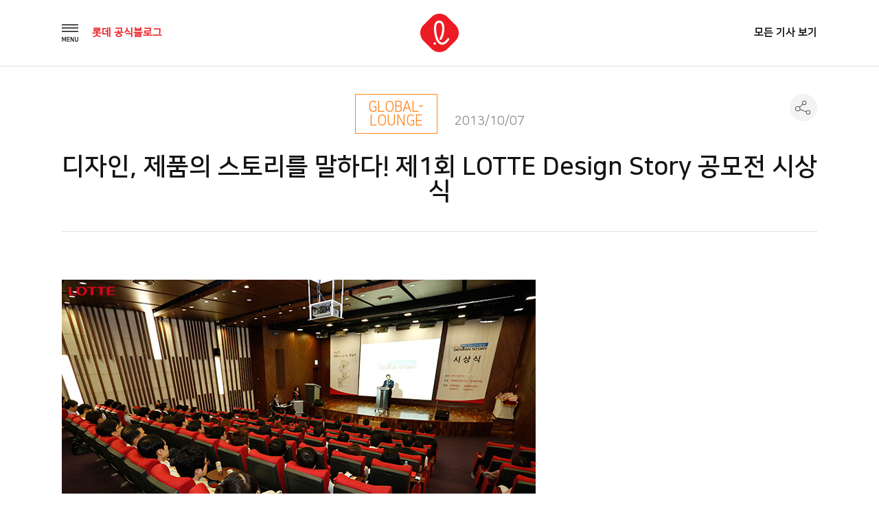

--- FILE ---
content_type: text/html; charset=UTF-8
request_url: https://blog.lotte.co.kr/9453
body_size: 53417
content:
<!DOCTYPE html>
<html lang="ko-KR">
<head>
<meta charset="UTF-8">
<meta http-equiv="x-ua-compatible" content="ie=edge">
<meta name="viewport" content="width=device-width, initial-scale=1, user-scalable=yes">
<link rel="profile" href="http://gmpg.org/xfn/11">

<title>디자인, 제품의 스토리를 말하다! 제1회 LOTTE Design Story 공모전 시상식 &#8211; 롯데 공식블로그</title>
<meta name='robots' content='max-image-preview:large' />
	<style>img:is([sizes="auto" i], [sizes^="auto," i]) { contain-intrinsic-size: 3000px 1500px }</style>
	<link rel="alternate" type="application/rss+xml" title="롯데 공식블로그 &raquo; 피드" href="https://blog.lotte.co.kr/feed" />
<link rel="alternate" type="application/rss+xml" title="롯데 공식블로그 &raquo; 댓글 피드" href="https://blog.lotte.co.kr/comments/feed" />
<link rel="alternate" type="application/rss+xml" title="롯데 공식블로그 &raquo; 디자인, 제품의 스토리를 말하다! 제1회 LOTTE Design Story 공모전 시상식 댓글 피드" href="https://blog.lotte.co.kr/9453/feed" />
<script type="text/javascript">
/* <![CDATA[ */
window._wpemojiSettings = {"baseUrl":"https:\/\/s.w.org\/images\/core\/emoji\/15.0.3\/72x72\/","ext":".png","svgUrl":"https:\/\/s.w.org\/images\/core\/emoji\/15.0.3\/svg\/","svgExt":".svg","source":{"concatemoji":"https:\/\/blog.lotte.co.kr\/wp-includes\/js\/wp-emoji-release.min.js?ver=6.7.4"}};
/*! This file is auto-generated */
!function(i,n){var o,s,e;function c(e){try{var t={supportTests:e,timestamp:(new Date).valueOf()};sessionStorage.setItem(o,JSON.stringify(t))}catch(e){}}function p(e,t,n){e.clearRect(0,0,e.canvas.width,e.canvas.height),e.fillText(t,0,0);var t=new Uint32Array(e.getImageData(0,0,e.canvas.width,e.canvas.height).data),r=(e.clearRect(0,0,e.canvas.width,e.canvas.height),e.fillText(n,0,0),new Uint32Array(e.getImageData(0,0,e.canvas.width,e.canvas.height).data));return t.every(function(e,t){return e===r[t]})}function u(e,t,n){switch(t){case"flag":return n(e,"\ud83c\udff3\ufe0f\u200d\u26a7\ufe0f","\ud83c\udff3\ufe0f\u200b\u26a7\ufe0f")?!1:!n(e,"\ud83c\uddfa\ud83c\uddf3","\ud83c\uddfa\u200b\ud83c\uddf3")&&!n(e,"\ud83c\udff4\udb40\udc67\udb40\udc62\udb40\udc65\udb40\udc6e\udb40\udc67\udb40\udc7f","\ud83c\udff4\u200b\udb40\udc67\u200b\udb40\udc62\u200b\udb40\udc65\u200b\udb40\udc6e\u200b\udb40\udc67\u200b\udb40\udc7f");case"emoji":return!n(e,"\ud83d\udc26\u200d\u2b1b","\ud83d\udc26\u200b\u2b1b")}return!1}function f(e,t,n){var r="undefined"!=typeof WorkerGlobalScope&&self instanceof WorkerGlobalScope?new OffscreenCanvas(300,150):i.createElement("canvas"),a=r.getContext("2d",{willReadFrequently:!0}),o=(a.textBaseline="top",a.font="600 32px Arial",{});return e.forEach(function(e){o[e]=t(a,e,n)}),o}function t(e){var t=i.createElement("script");t.src=e,t.defer=!0,i.head.appendChild(t)}"undefined"!=typeof Promise&&(o="wpEmojiSettingsSupports",s=["flag","emoji"],n.supports={everything:!0,everythingExceptFlag:!0},e=new Promise(function(e){i.addEventListener("DOMContentLoaded",e,{once:!0})}),new Promise(function(t){var n=function(){try{var e=JSON.parse(sessionStorage.getItem(o));if("object"==typeof e&&"number"==typeof e.timestamp&&(new Date).valueOf()<e.timestamp+604800&&"object"==typeof e.supportTests)return e.supportTests}catch(e){}return null}();if(!n){if("undefined"!=typeof Worker&&"undefined"!=typeof OffscreenCanvas&&"undefined"!=typeof URL&&URL.createObjectURL&&"undefined"!=typeof Blob)try{var e="postMessage("+f.toString()+"("+[JSON.stringify(s),u.toString(),p.toString()].join(",")+"));",r=new Blob([e],{type:"text/javascript"}),a=new Worker(URL.createObjectURL(r),{name:"wpTestEmojiSupports"});return void(a.onmessage=function(e){c(n=e.data),a.terminate(),t(n)})}catch(e){}c(n=f(s,u,p))}t(n)}).then(function(e){for(var t in e)n.supports[t]=e[t],n.supports.everything=n.supports.everything&&n.supports[t],"flag"!==t&&(n.supports.everythingExceptFlag=n.supports.everythingExceptFlag&&n.supports[t]);n.supports.everythingExceptFlag=n.supports.everythingExceptFlag&&!n.supports.flag,n.DOMReady=!1,n.readyCallback=function(){n.DOMReady=!0}}).then(function(){return e}).then(function(){var e;n.supports.everything||(n.readyCallback(),(e=n.source||{}).concatemoji?t(e.concatemoji):e.wpemoji&&e.twemoji&&(t(e.twemoji),t(e.wpemoji)))}))}((window,document),window._wpemojiSettings);
/* ]]> */
</script>
<style id='wp-emoji-styles-inline-css' type='text/css'>

	img.wp-smiley, img.emoji {
		display: inline !important;
		border: none !important;
		box-shadow: none !important;
		height: 1em !important;
		width: 1em !important;
		margin: 0 0.07em !important;
		vertical-align: -0.1em !important;
		background: none !important;
		padding: 0 !important;
	}
</style>
<link rel='stylesheet' id='wp-block-library-css' href='https://blog.lotte.co.kr/wp-includes/css/dist/block-library/style.min.css?ver=6.7.4' type='text/css' media='all' />
<style id='classic-theme-styles-inline-css' type='text/css'>
/*! This file is auto-generated */
.wp-block-button__link{color:#fff;background-color:#32373c;border-radius:9999px;box-shadow:none;text-decoration:none;padding:calc(.667em + 2px) calc(1.333em + 2px);font-size:1.125em}.wp-block-file__button{background:#32373c;color:#fff;text-decoration:none}
</style>
<style id='global-styles-inline-css' type='text/css'>
:root{--wp--preset--aspect-ratio--square: 1;--wp--preset--aspect-ratio--4-3: 4/3;--wp--preset--aspect-ratio--3-4: 3/4;--wp--preset--aspect-ratio--3-2: 3/2;--wp--preset--aspect-ratio--2-3: 2/3;--wp--preset--aspect-ratio--16-9: 16/9;--wp--preset--aspect-ratio--9-16: 9/16;--wp--preset--color--black: #000000;--wp--preset--color--cyan-bluish-gray: #abb8c3;--wp--preset--color--white: #ffffff;--wp--preset--color--pale-pink: #f78da7;--wp--preset--color--vivid-red: #cf2e2e;--wp--preset--color--luminous-vivid-orange: #ff6900;--wp--preset--color--luminous-vivid-amber: #fcb900;--wp--preset--color--light-green-cyan: #7bdcb5;--wp--preset--color--vivid-green-cyan: #00d084;--wp--preset--color--pale-cyan-blue: #8ed1fc;--wp--preset--color--vivid-cyan-blue: #0693e3;--wp--preset--color--vivid-purple: #9b51e0;--wp--preset--gradient--vivid-cyan-blue-to-vivid-purple: linear-gradient(135deg,rgba(6,147,227,1) 0%,rgb(155,81,224) 100%);--wp--preset--gradient--light-green-cyan-to-vivid-green-cyan: linear-gradient(135deg,rgb(122,220,180) 0%,rgb(0,208,130) 100%);--wp--preset--gradient--luminous-vivid-amber-to-luminous-vivid-orange: linear-gradient(135deg,rgba(252,185,0,1) 0%,rgba(255,105,0,1) 100%);--wp--preset--gradient--luminous-vivid-orange-to-vivid-red: linear-gradient(135deg,rgba(255,105,0,1) 0%,rgb(207,46,46) 100%);--wp--preset--gradient--very-light-gray-to-cyan-bluish-gray: linear-gradient(135deg,rgb(238,238,238) 0%,rgb(169,184,195) 100%);--wp--preset--gradient--cool-to-warm-spectrum: linear-gradient(135deg,rgb(74,234,220) 0%,rgb(151,120,209) 20%,rgb(207,42,186) 40%,rgb(238,44,130) 60%,rgb(251,105,98) 80%,rgb(254,248,76) 100%);--wp--preset--gradient--blush-light-purple: linear-gradient(135deg,rgb(255,206,236) 0%,rgb(152,150,240) 100%);--wp--preset--gradient--blush-bordeaux: linear-gradient(135deg,rgb(254,205,165) 0%,rgb(254,45,45) 50%,rgb(107,0,62) 100%);--wp--preset--gradient--luminous-dusk: linear-gradient(135deg,rgb(255,203,112) 0%,rgb(199,81,192) 50%,rgb(65,88,208) 100%);--wp--preset--gradient--pale-ocean: linear-gradient(135deg,rgb(255,245,203) 0%,rgb(182,227,212) 50%,rgb(51,167,181) 100%);--wp--preset--gradient--electric-grass: linear-gradient(135deg,rgb(202,248,128) 0%,rgb(113,206,126) 100%);--wp--preset--gradient--midnight: linear-gradient(135deg,rgb(2,3,129) 0%,rgb(40,116,252) 100%);--wp--preset--font-size--small: 13px;--wp--preset--font-size--medium: 20px;--wp--preset--font-size--large: 36px;--wp--preset--font-size--x-large: 42px;--wp--preset--spacing--20: 0.44rem;--wp--preset--spacing--30: 0.67rem;--wp--preset--spacing--40: 1rem;--wp--preset--spacing--50: 1.5rem;--wp--preset--spacing--60: 2.25rem;--wp--preset--spacing--70: 3.38rem;--wp--preset--spacing--80: 5.06rem;--wp--preset--shadow--natural: 6px 6px 9px rgba(0, 0, 0, 0.2);--wp--preset--shadow--deep: 12px 12px 50px rgba(0, 0, 0, 0.4);--wp--preset--shadow--sharp: 6px 6px 0px rgba(0, 0, 0, 0.2);--wp--preset--shadow--outlined: 6px 6px 0px -3px rgba(255, 255, 255, 1), 6px 6px rgba(0, 0, 0, 1);--wp--preset--shadow--crisp: 6px 6px 0px rgba(0, 0, 0, 1);}:where(.is-layout-flex){gap: 0.5em;}:where(.is-layout-grid){gap: 0.5em;}body .is-layout-flex{display: flex;}.is-layout-flex{flex-wrap: wrap;align-items: center;}.is-layout-flex > :is(*, div){margin: 0;}body .is-layout-grid{display: grid;}.is-layout-grid > :is(*, div){margin: 0;}:where(.wp-block-columns.is-layout-flex){gap: 2em;}:where(.wp-block-columns.is-layout-grid){gap: 2em;}:where(.wp-block-post-template.is-layout-flex){gap: 1.25em;}:where(.wp-block-post-template.is-layout-grid){gap: 1.25em;}.has-black-color{color: var(--wp--preset--color--black) !important;}.has-cyan-bluish-gray-color{color: var(--wp--preset--color--cyan-bluish-gray) !important;}.has-white-color{color: var(--wp--preset--color--white) !important;}.has-pale-pink-color{color: var(--wp--preset--color--pale-pink) !important;}.has-vivid-red-color{color: var(--wp--preset--color--vivid-red) !important;}.has-luminous-vivid-orange-color{color: var(--wp--preset--color--luminous-vivid-orange) !important;}.has-luminous-vivid-amber-color{color: var(--wp--preset--color--luminous-vivid-amber) !important;}.has-light-green-cyan-color{color: var(--wp--preset--color--light-green-cyan) !important;}.has-vivid-green-cyan-color{color: var(--wp--preset--color--vivid-green-cyan) !important;}.has-pale-cyan-blue-color{color: var(--wp--preset--color--pale-cyan-blue) !important;}.has-vivid-cyan-blue-color{color: var(--wp--preset--color--vivid-cyan-blue) !important;}.has-vivid-purple-color{color: var(--wp--preset--color--vivid-purple) !important;}.has-black-background-color{background-color: var(--wp--preset--color--black) !important;}.has-cyan-bluish-gray-background-color{background-color: var(--wp--preset--color--cyan-bluish-gray) !important;}.has-white-background-color{background-color: var(--wp--preset--color--white) !important;}.has-pale-pink-background-color{background-color: var(--wp--preset--color--pale-pink) !important;}.has-vivid-red-background-color{background-color: var(--wp--preset--color--vivid-red) !important;}.has-luminous-vivid-orange-background-color{background-color: var(--wp--preset--color--luminous-vivid-orange) !important;}.has-luminous-vivid-amber-background-color{background-color: var(--wp--preset--color--luminous-vivid-amber) !important;}.has-light-green-cyan-background-color{background-color: var(--wp--preset--color--light-green-cyan) !important;}.has-vivid-green-cyan-background-color{background-color: var(--wp--preset--color--vivid-green-cyan) !important;}.has-pale-cyan-blue-background-color{background-color: var(--wp--preset--color--pale-cyan-blue) !important;}.has-vivid-cyan-blue-background-color{background-color: var(--wp--preset--color--vivid-cyan-blue) !important;}.has-vivid-purple-background-color{background-color: var(--wp--preset--color--vivid-purple) !important;}.has-black-border-color{border-color: var(--wp--preset--color--black) !important;}.has-cyan-bluish-gray-border-color{border-color: var(--wp--preset--color--cyan-bluish-gray) !important;}.has-white-border-color{border-color: var(--wp--preset--color--white) !important;}.has-pale-pink-border-color{border-color: var(--wp--preset--color--pale-pink) !important;}.has-vivid-red-border-color{border-color: var(--wp--preset--color--vivid-red) !important;}.has-luminous-vivid-orange-border-color{border-color: var(--wp--preset--color--luminous-vivid-orange) !important;}.has-luminous-vivid-amber-border-color{border-color: var(--wp--preset--color--luminous-vivid-amber) !important;}.has-light-green-cyan-border-color{border-color: var(--wp--preset--color--light-green-cyan) !important;}.has-vivid-green-cyan-border-color{border-color: var(--wp--preset--color--vivid-green-cyan) !important;}.has-pale-cyan-blue-border-color{border-color: var(--wp--preset--color--pale-cyan-blue) !important;}.has-vivid-cyan-blue-border-color{border-color: var(--wp--preset--color--vivid-cyan-blue) !important;}.has-vivid-purple-border-color{border-color: var(--wp--preset--color--vivid-purple) !important;}.has-vivid-cyan-blue-to-vivid-purple-gradient-background{background: var(--wp--preset--gradient--vivid-cyan-blue-to-vivid-purple) !important;}.has-light-green-cyan-to-vivid-green-cyan-gradient-background{background: var(--wp--preset--gradient--light-green-cyan-to-vivid-green-cyan) !important;}.has-luminous-vivid-amber-to-luminous-vivid-orange-gradient-background{background: var(--wp--preset--gradient--luminous-vivid-amber-to-luminous-vivid-orange) !important;}.has-luminous-vivid-orange-to-vivid-red-gradient-background{background: var(--wp--preset--gradient--luminous-vivid-orange-to-vivid-red) !important;}.has-very-light-gray-to-cyan-bluish-gray-gradient-background{background: var(--wp--preset--gradient--very-light-gray-to-cyan-bluish-gray) !important;}.has-cool-to-warm-spectrum-gradient-background{background: var(--wp--preset--gradient--cool-to-warm-spectrum) !important;}.has-blush-light-purple-gradient-background{background: var(--wp--preset--gradient--blush-light-purple) !important;}.has-blush-bordeaux-gradient-background{background: var(--wp--preset--gradient--blush-bordeaux) !important;}.has-luminous-dusk-gradient-background{background: var(--wp--preset--gradient--luminous-dusk) !important;}.has-pale-ocean-gradient-background{background: var(--wp--preset--gradient--pale-ocean) !important;}.has-electric-grass-gradient-background{background: var(--wp--preset--gradient--electric-grass) !important;}.has-midnight-gradient-background{background: var(--wp--preset--gradient--midnight) !important;}.has-small-font-size{font-size: var(--wp--preset--font-size--small) !important;}.has-medium-font-size{font-size: var(--wp--preset--font-size--medium) !important;}.has-large-font-size{font-size: var(--wp--preset--font-size--large) !important;}.has-x-large-font-size{font-size: var(--wp--preset--font-size--x-large) !important;}
:where(.wp-block-post-template.is-layout-flex){gap: 1.25em;}:where(.wp-block-post-template.is-layout-grid){gap: 1.25em;}
:where(.wp-block-columns.is-layout-flex){gap: 2em;}:where(.wp-block-columns.is-layout-grid){gap: 2em;}
:root :where(.wp-block-pullquote){font-size: 1.5em;line-height: 1.6;}
</style>
<link rel='stylesheet' id='symple_shortcode_styles-css' href='https://blog.lotte.co.kr/wp-content/plugins/symple-shortcodes/includes/css/symple_shortcodes_styles.css?ver=6.7.4' type='text/css' media='all' />
<link rel='stylesheet' id='lotte-style-css' href='https://blog.lotte.co.kr/wp-content/themes/lotte_v2/style.css?ver=6.7.4' type='text/css' media='all' />
<link rel='stylesheet' id='dashicons-css' href='https://blog.lotte.co.kr/wp-includes/css/dashicons.min.css?ver=6.7.4' type='text/css' media='all' />
<link rel='stylesheet' id='theme_lotte-common-css' href='https://blog.lotte.co.kr/wp-content/themes/lotte_v2/assets/css/common.css?ver=1.0.1' type='text/css' media='all' />
<link rel='stylesheet' id='theme_lotte-carousel-css' href='https://blog.lotte.co.kr/wp-content/themes/lotte_v2/assets/css/owl.carousel.min.css?ver=1.0.1' type='text/css' media='all' />
<link rel='stylesheet' id='theme_lotte-carousel-theme-css' href='https://blog.lotte.co.kr/wp-content/themes/lotte_v2/assets/css/owl.theme.default.min.css?ver=1.0.1' type='text/css' media='all' />
<link rel='stylesheet' id='theme_lotte-style-css' href='https://blog.lotte.co.kr/wp-content/themes/lotte_v2/assets/css/style.css?ver=1.0.1' type='text/css' media='all' />
<link rel='stylesheet' id='theme_lotte-mediaquery-css' href='https://blog.lotte.co.kr/wp-content/themes/lotte_v2/assets/css/mediaquery.css?ver=1.0.1' type='text/css' media='all' />
<link rel='stylesheet' id='theme_lotte-entry-content-css' href='https://blog.lotte.co.kr/wp-content/themes/lotte_v2/assets/css/entry-content.css?ver=1.0.1' type='text/css' media='all' />
<style id='akismet-widget-style-inline-css' type='text/css'>

			.a-stats {
				--akismet-color-mid-green: #357b49;
				--akismet-color-white: #fff;
				--akismet-color-light-grey: #f6f7f7;

				max-width: 350px;
				width: auto;
			}

			.a-stats * {
				all: unset;
				box-sizing: border-box;
			}

			.a-stats strong {
				font-weight: 600;
			}

			.a-stats a.a-stats__link,
			.a-stats a.a-stats__link:visited,
			.a-stats a.a-stats__link:active {
				background: var(--akismet-color-mid-green);
				border: none;
				box-shadow: none;
				border-radius: 8px;
				color: var(--akismet-color-white);
				cursor: pointer;
				display: block;
				font-family: -apple-system, BlinkMacSystemFont, 'Segoe UI', 'Roboto', 'Oxygen-Sans', 'Ubuntu', 'Cantarell', 'Helvetica Neue', sans-serif;
				font-weight: 500;
				padding: 12px;
				text-align: center;
				text-decoration: none;
				transition: all 0.2s ease;
			}

			/* Extra specificity to deal with TwentyTwentyOne focus style */
			.widget .a-stats a.a-stats__link:focus {
				background: var(--akismet-color-mid-green);
				color: var(--akismet-color-white);
				text-decoration: none;
			}

			.a-stats a.a-stats__link:hover {
				filter: brightness(110%);
				box-shadow: 0 4px 12px rgba(0, 0, 0, 0.06), 0 0 2px rgba(0, 0, 0, 0.16);
			}

			.a-stats .count {
				color: var(--akismet-color-white);
				display: block;
				font-size: 1.5em;
				line-height: 1.4;
				padding: 0 13px;
				white-space: nowrap;
			}
		
</style>
<script type="text/javascript" src="https://blog.lotte.co.kr/wp-includes/js/jquery/jquery.min.js?ver=3.7.1" id="jquery-core-js"></script>
<script type="text/javascript" src="https://blog.lotte.co.kr/wp-includes/js/jquery/jquery-migrate.min.js?ver=3.4.1" id="jquery-migrate-js"></script>
<link rel="EditURI" type="application/rsd+xml" title="RSD" href="https://blog.lotte.co.kr/xmlrpc.php?rsd" />
<meta name="generator" content="WordPress 6.7.4" />
<link rel="canonical" href="https://blog.lotte.co.kr/9453" />
<link rel='shortlink' href='https://blog.lotte.co.kr/?p=9453' />
<link rel="alternate" title="oEmbed (JSON)" type="application/json+oembed" href="https://blog.lotte.co.kr/wp-json/oembed/1.0/embed?url=https%3A%2F%2Fblog.lotte.co.kr%2F9453" />
<link rel="alternate" title="oEmbed (XML)" type="text/xml+oembed" href="https://blog.lotte.co.kr/wp-json/oembed/1.0/embed?url=https%3A%2F%2Fblog.lotte.co.kr%2F9453&#038;format=xml" />
<!-- Analytics by WP Statistics - https://wp-statistics.com -->
<link rel="icon" href="https://lotteblog.s3.ap-northeast-2.amazonaws.com/wp-content/uploads/2018/10/ci.png" sizes="32x32" />
<link rel="icon" href="https://lotteblog.s3.ap-northeast-2.amazonaws.com/wp-content/uploads/2018/10/ci.png" sizes="192x192" />
<link rel="apple-touch-icon" href="https://lotteblog.s3.ap-northeast-2.amazonaws.com/wp-content/uploads/2018/10/ci.png" />
<meta name="msapplication-TileImage" content="https://lotteblog.s3.ap-northeast-2.amazonaws.com/wp-content/uploads/2018/10/ci.png" />
<noscript><style id="rocket-lazyload-nojs-css">.rll-youtube-player, [data-lazy-src]{display:none !important;}</style></noscript><!-- <link rel="stylesheet" href="https://maxcdn.bootstrapcdn.com/font-awesome/4.5.0/css/font-awesome.min.css"> -->
<!--[if lt IE 9]>
  <script async src="//cdn.jsdelivr.net/html5shiv/3.7.2/html5shiv.min.js"></script>
  <script src="//cdn.jsdelivr.net/respond/1.4.2/respond.min.js"></script>
<![endif]-->

				<meta name="title" content="롯데 공식블로그  | 디자인, 제품의 스토리를 말하다! 제1회 LOTTE Design Story 공모전 시상식" />
				<meta name="keywords" content="패키지 디자인 공모전, 패키지, 롯데푸드, 롯데칠성음료, 롯데중앙연구소, 롯데제과, 롯데알미늄, 롯데리아, 롯데 공모전, 롯데, 디자인 공모전, 공모전, Pleasure Story, LOTTE Design Story, lotte, Featured" />
				<meta name="description" content="제품은 다양한 스토리를 가지고 있습니다. 우리가 평소 자주 만나지만 쉽게 알 수 없었던 제품의 탄생배경, 그리고 맛에 얽힌 다양한 이야기를 알 수 있는 것이 바로 패키지 디자인이죠. ^^ 롯데는 대학생들의 창의적인 패키지 디자인을 발굴하기 위해 ‘LOTTE Design Story’를 올해 처음으로 개최했는데요. 지난 9월 13일, 수상자를 초대해 롯데제과 대강당에서 시상식을 열었습니다. 제1회 LOTTE Design Story 주제 [&hellip;]" />
				<meta name="robots" content="index, follow">
				<meta property="og:url" content="https://blog.lotte.co.kr/9453" />
				<meta property="og:title" content="디자인, 제품의 스토리를 말하다! 제1회 LOTTE Design Story 공모전 시상식" />
				<meta property="og:image" content="https://lotteblog.s3.ap-northeast-2.amazonaws.com/wp-content/uploads/2013/10/LOTTE-DESIGN-STORY_280-300x182.jpg" />
				<meta property="og:description" content="제품은 다양한 스토리를 가지고 있습니다. 우리가 평소 자주 만나지만 쉽게 알 수 없었던 제품의 탄생배경, 그리고 맛에 얽힌 다양한 이야기를 알 수 있는 것이 바로 패키지 디자인이죠. ^^ 롯데는 대학생들의 창의적인 패키지 디자인을 발굴하기 위해 ‘LOTTE Design Story’를 올해 처음으로 개최했는데요. 지난 9월 13일, 수상자를 초대해 롯데제과 대강당에서 시상식을 열었습니다. 제1회 LOTTE Design Story 주제 [&hellip;]" />
			



<!--
<script type="text/javascript" src="//wcs.naver.net/wcslog.js"></script>
<script type="text/javascript">
if(!wcs_add) var wcs_add = {};
wcs_add["wa"] = "c8a628fc7c77e";
wcs_do();
</script>
-->

<script type="text/javascript" src="//wcs.naver.net/wcslog.js"></script>
<script type="text/javascript">
if(!wcs_add) var wcs_add = {};
wcs_add["wa"] = "191cb9c177c4a70";
if(window.wcs) {
wcs_do();
}
</script>





<!-- <script type="text/javascript"> -->
<!--   (function(i,s,o,g,r,a,m){i['GoogleAnalyticsObject']=r;i[r]=i[r]||function(){ -->
<!--   (i[r].q=i[r].q||[]).push(arguments)},i[r].l=1*new Date();a=s.createElement(o), -->
<!--   m=s.getElementsByTagName(o)[0];a.async=1;a.src=g;m.parentNode.insertBefore(a,m) -->
<!--   })(window,document,'script','//www.google-analytics.com/analytics.js','ga'); -->
<!--  -->
<!--   ga('create', 'UA-38150731-1', 'lotte.co.kr'); -->
<!--   ga('send', 'pageview'); -->
<!-- </script> -->

<!-- <script type="text/javascript" src="https://wcs.naver.net/wcslog.js"></script> -->
<!-- <script type="text/javascript"> -->
<!-- if(!wcs_add) var wcs_add = {}; -->
<!-- wcs_add["wa"] = "d5a64fb4a3886c"; -->
<!-- wcs_do(); -->
<!-- </script> -->
<!-- </head> -->

<!-- Facebook Pixel Code -->
<script>
  !function(f,b,e,v,n,t,s)
  {if(f.fbq)return;n=f.fbq=function(){n.callMethod?
  n.callMethod.apply(n,arguments):n.queue.push(arguments)};
  if(!f._fbq)f._fbq=n;n.push=n;n.loaded=!0;n.version='2.0';
  n.queue=[];t=b.createElement(e);t.async=!0;
  t.src=v;s=b.getElementsByTagName(e)[0];
  s.parentNode.insertBefore(t,s)}(window, document,'script',
  'https://connect.facebook.net/en_US/fbevents.js');
  fbq('init', '1678967715545200');
  fbq('track', 'PageView');
</script>
<noscript><img height="1" width="1" style="display:none" src="https://www.facebook.com/tr?id=1678967715545200&ev=PageView&noscript=1"/></noscript>
<!-- End Facebook Pixel Code -->

<body class="post-template-default single single-post postid-9453 single-format-standard">
<script type="text/javascript">
	var $ = jQuery.noConflict();
</script>


	<div id="wrap">
		<!-- header Start -->
		<header>
			<div class="grid">
				<ul>
					<li>
						<nav>
							<img src="https://blog.lotte.co.kr/wp-content/themes/lotte_v2/assets/images/btn_nav_open.png" alt="메뉴 내비게이션 열기버튼" class="gnbOpen">
							<p class="fntRed"><b>롯데 공식블로그</b></p>
						</nav>
					</li> <!--// gnb -->
					<li>
						<h1>
							<a href="/" title="메인 페이지로 이동"><img src="https://blog.lotte.co.kr/wp-content/themes/lotte_v2/assets/images/ci.png" alt="롯데공식블로그 로고"></a>
						</h1>
					</li> <!--// logo -->
					<li>
						<a href="/All" title="전체 기사 리스트 페이지로 이동"><b>모든 기사 보기</b></a>
					</li><!--// 모든 기사 보기 -->
				</ul>
			</div> <!--// grid -->
		</header>
		<!--// header End -->

		<!-- opened navigation Start -->
		<div class="openNav bgWhite">
			<div class="inner">
				<img src="https://blog.lotte.co.kr/wp-content/themes/lotte_v2/assets/images/btn_nav_close.png" alt="메뉴 내비게이션 닫기버튼" class="gnbClose"> <!--// 닫기 버튼 -->
				<ul id="menu-menu-1" class="drawer-menu"><li id="menu-item-104" class="drawer-menu-item menu-item menu-item-type-taxonomy menu-item-object-category menu-item-104" itemprop="url"><a title="Trend Lounge" href="https://blog.lotte.co.kr/category/trend-lounge"><span itemprop="name">Trend Lounge</span></a></li>
<li id="menu-item-107" class="drawer-menu-item menu-item menu-item-type-taxonomy menu-item-object-category current-post-ancestor current-menu-parent current-post-parent menu-item-107" itemprop="url"><a title="Global Lounge" href="https://blog.lotte.co.kr/category/global-lounge"><span itemprop="name">Global Lounge</span></a></li>
<li id="menu-item-106" class="drawer-menu-item menu-item menu-item-type-taxonomy menu-item-object-category menu-item-106" itemprop="url"><a title="Culture Lounge" href="https://blog.lotte.co.kr/category/culture-lounge"><span itemprop="name">Culture Lounge</span></a></li>
</ul>				<div class="btnWrap">
					<a href="/About">블로그 소개</a>
					<a href="/FamilySite">계열사 SNS</a>
				</div> <!--// button wrap -->
				<div class="sns">
					<a href="http://www.lotte.co.kr/main.do" target="_blank" title="롯데지주 홈페이지 새 창으로 이동">
						<img src="https://blog.lotte.co.kr/wp-content/themes/lotte_v2/assets/images/ico_nav_sns_01.png" alt="홈페이지 아이콘">
					</a>
					<a href="https://www.youtube.com/user/LOTTELIVE" target="_blank" title="롯데 유튜브 채널 새 창으로 이동">
						<img src="https://blog.lotte.co.kr/wp-content/themes/lotte_v2/assets/images/ico_nav_sns_02.png" alt="유튜브 아이콘">
					</a>
					<a href="https://www.facebook.com/lotte" target="_blank" title="롯데 페이스북 페이지 새 창으로 이동">
						<img src="https://blog.lotte.co.kr/wp-content/themes/lotte_v2/assets/images/ico_nav_sns_03.png" alt="페이스북 아이콘">
					</a>
<!-- 					<a href="http://post.naver.com/lotte-pr" target="_blank" title="롯데 네이버 포스트 새 창으로 이동"> -->
<!-- 						<img src="https://blog.lotte.co.kr/wp-content/themes/lotte_v2/assets/images/ico_nav_sns_04.png" alt="네이버 아이콘"> -->
<!-- 					</a> -->
				</div> <!--// sns 버튼 -->
			</div> <!--// inner -->
		</div>
		<!--// openved navigation End -->


	<section class="sub post">
		<article class="postArea">
			<div class="grid">
				<div class="title">
					<p class="fntTenderGray">
						<a href="/category/global-lounge" title="해당 카테고리 리스트 페이지로 이동" class="ctgBox fntOrange">GLOBAL-LOUNGE</a>
						2013/10/07					</p>
					<h1>디자인, 제품의 스토리를 말하다! 제1회 LOTTE Design Story 공모전 시상식</h1>
					<div class="shareList">
						<ul class="bgWhite">
							<li>
								<a href="javascript:;" onclick="getFacebookShare()" title="페이스북으로 공유하기"><img src="https://blog.lotte.co.kr/wp-content/themes/lotte_v2/assets/images/ico_share_01.png" alt="페이스북 아이콘"></a>
							</li>
							<li>
								<a href="javascript:;" onclick="getTwitterShare()" title="트위터로 공유하기"><img src="https://blog.lotte.co.kr/wp-content/themes/lotte_v2/assets/images/ico_share_02.png" alt="트위터 아이콘"></a>
							</li>
							<li>
								<a href="javascript:;" onclick="shareStory()" title="카카오스토리로 공유하기"><img src="https://blog.lotte.co.kr/wp-content/themes/lotte_v2/assets/images/ico_share_03.png" alt="카카오스토리 아이콘"></a>
							</li>
							<li>
								<a href="javascript:;" onclick="bandShare()" title="밴드로 공유하기"><img src="https://blog.lotte.co.kr/wp-content/themes/lotte_v2/assets/images/ico_share_04.png" alt="밴드 아이콘"></a>
							</li>
							<li>
								<a href="javascript:;" onclick="copyToClipboard()" title="url 공유하기"><img src="https://blog.lotte.co.kr/wp-content/themes/lotte_v2/assets/images/ico_share_05.png" alt="url 아이콘"></a>
							</li>
							<li>
								<img src="https://blog.lotte.co.kr/wp-content/themes/lotte_v2/assets/images/ico_share_close.png" alt="닫기 아이콘" class="close">
							</li>
						</ul>
						<img src="https://blog.lotte.co.kr/wp-content/themes/lotte_v2/assets/images/ico_share.png" alt="공유하기 아이콘" class="off">
					</div>
				</div>
				<div class="content">
					<div class="entry-content">
						<p><img fetchpriority="high" decoding="async" src="https://s3-ap-northeast-2.amazonaws.com/lotteblog/wp-content/uploads/2013/10/lotte_content_1002_9.jpg" alt="제1회 LOTTE Design Story 시상식 현장" class="aligncenter size-full wp-image-9472" height="460" width="690" srcset="https://lotteblog.s3.ap-northeast-2.amazonaws.com/wp-content/uploads/2013/10/lotte_content_1002_9.jpg 690w, https://lotteblog.s3.ap-northeast-2.amazonaws.com/wp-content/uploads/2013/10/lotte_content_1002_9-300x200.jpg 300w" sizes="(max-width: 690px) 100vw, 690px" /></p>
<p>제품은 <strong>다양한 스토리</strong>를 가지고 있습니다. 우리가 평소 자주 만나지만 쉽게 알 수 없었던 제품의 탄생배경, 그리고 맛에 얽힌 다양한 이야기를 알 수 있는 것이 바로 <strong>패키지 디자인</strong>이죠. ^^ 롯데는 대학생들의 창의적인 패키지 디자인을 발굴하기 위해 <strong>‘LOTTE Design Story’</strong>를 올해 처음으로 개최했는데요. 지난 9월 13일, 수상자를 초대해 롯데제과 대강당에서 시상식을 열었습니다.</p>
<div style="border-style: solid; border-width: 2px; border-color: #e80623; background-color: #ffffff; padding: 10px;" class="txc-textbox"><span style="color: #e31600; font-weight: bold;">제1회 LOTTE Design Story</span><br />
<strong>주제 |</strong> 패키지 리뉴얼 및 창의적 디자인 발굴<br />
<strong>제품 |</strong> 롯데제과 ‘위즐’, 롯데칠성음료 ‘레쓰비 카페타임’, 롯데푸드 ‘키스틱’, 롯데리아 ‘엔제리너스커피 원두커피’<br />
<strong>대상 |</strong> 대학생 (개인 또는 3인 이하 팀)<br />
<strong>기간 |</strong> 6월 7일 ~ 9월 13일 (약 3개월)<br />
<strong>주최 |</strong> 롯데알미늄, 롯데중앙연구소<br />
<strong>후원 |</strong> 롯데칠성음료, 롯데제과, 롯데푸드, 롯데리아</p>
<div style="text-align: center;"><a href="http://www.lottedesignstory.com" class="symple-button red " target="_blank" title="LOTTE Design Story 홈페이지"  ><span class="symple-button-inner" >LOTTE Design Story 홈페이지 바로가기</span></a></div>
</div>
<p>&nbsp;</p>
<h5>제1회 LOTTE Design Story 공모전 시상식 요모조모</h5>
<figure id="attachment_9490" aria-describedby="caption-attachment-9490" style="width: 690px" class="wp-caption aligncenter"><img decoding="async" src="https://s3-ap-northeast-2.amazonaws.com/lotteblog/wp-content/uploads/2013/10/lotte_content_1002_1-1.jpg" alt="행사장 앞에 전시한 수상작 실물 모형을 둘러보는 관객들" class="size-full wp-image-9490" height="460" width="690" srcset="https://lotteblog.s3.ap-northeast-2.amazonaws.com/wp-content/uploads/2013/10/lotte_content_1002_1-1.jpg 690w, https://lotteblog.s3.ap-northeast-2.amazonaws.com/wp-content/uploads/2013/10/lotte_content_1002_1-1-300x200.jpg 300w" sizes="(max-width: 690px) 100vw, 690px" /><figcaption id="caption-attachment-9490" class="wp-caption-text">행사장 앞에 전시한 수상작 실물 모형을 둘러보는 관객들</figcaption></figure>
<p>올해 처음으로 열린 공모전인데도 불구하고, ‘LOTTE Design Story’는 대학생의 큰 관심을 받아 <strong>무려 171개의 작품</strong>을 접수받았습니다. 롯데는 예선에 참가한 171개 작품 중 1차 합격한 30개 작품의 실물 크기 모형(Mock-up) 작업을 심사해, 최종 16개 작품을 선정했어요.</p>
<figure id="attachment_9491" aria-describedby="caption-attachment-9491" style="width: 690px" class="wp-caption aligncenter"><img decoding="async" src="https://s3-ap-northeast-2.amazonaws.com/lotteblog/wp-content/uploads/2013/10/lotte_content_1002_10.jpg" alt="다양한 아이디어와 끼를 뽐낸 수상작들, 멋지죠?" class="size-full wp-image-9491" height="664" width="690" srcset="https://lotteblog.s3.ap-northeast-2.amazonaws.com/wp-content/uploads/2013/10/lotte_content_1002_10.jpg 690w, https://lotteblog.s3.ap-northeast-2.amazonaws.com/wp-content/uploads/2013/10/lotte_content_1002_10-300x289.jpg 300w" sizes="(max-width: 690px) 100vw, 690px" /><figcaption id="caption-attachment-9491" class="wp-caption-text">다양한 아이디어와 끼를 뽐낸 수상작들, 멋지죠?</figcaption></figure>
<figure id="attachment_9455" aria-describedby="caption-attachment-9455" style="width: 690px" class="wp-caption aligncenter"><img loading="lazy" decoding="async" src="https://s3-ap-northeast-2.amazonaws.com/lotteblog/wp-content/uploads/2013/10/lotte_content_1002_2.jpg" alt="공모전을 주최한 롯데알미늄 김영순 대표이사의 환영사" class="size-full wp-image-9455" height="460" width="690" srcset="https://lotteblog.s3.ap-northeast-2.amazonaws.com/wp-content/uploads/2013/10/lotte_content_1002_2.jpg 690w, https://lotteblog.s3.ap-northeast-2.amazonaws.com/wp-content/uploads/2013/10/lotte_content_1002_2-300x200.jpg 300w" sizes="auto, (max-width: 690px) 100vw, 690px" /><figcaption id="caption-attachment-9455" class="wp-caption-text">환영사를 하는 롯데알미늄 김영순 대표이사</figcaption></figure>
<p>공모전을 주최한 롯데알미늄 김영순 대표이사의 환영사로 시작된 시상식에서는 롯데중앙연구소 임정훈 기초부문장, 한국패키지협회 이숙자 회장의 축사가 이어졌습니다.</p>
<figure id="attachment_9456" aria-describedby="caption-attachment-9456" style="width: 690px" class="wp-caption aligncenter"><img loading="lazy" decoding="async" src="https://s3-ap-northeast-2.amazonaws.com/lotteblog/wp-content/uploads/2013/10/lotte_content_1002_6.jpg" alt="롯데 제품을 패키지로 멋지게 표현해준 수상자들" class="size-full wp-image-9456" height="460" width="690" srcset="https://lotteblog.s3.ap-northeast-2.amazonaws.com/wp-content/uploads/2013/10/lotte_content_1002_6.jpg 690w, https://lotteblog.s3.ap-northeast-2.amazonaws.com/wp-content/uploads/2013/10/lotte_content_1002_6-300x200.jpg 300w" sizes="auto, (max-width: 690px) 100vw, 690px" /><figcaption id="caption-attachment-9456" class="wp-caption-text">롯데 제품을 패키지로 멋지게 표현해준 수상자들, 좋은 경험이 됐겠죠?</figcaption></figure>
<p>축사에 이어 공모전 리뷰와 본격적인 시상식을 시작했는데요. 대상, 금상, 은상, 동상 각 1팀씩, 그리고 장려상은 12팀이 수상했습니다. 대상은 목원대 송유미 학생이 차지해, 상금 700만 원과 상패를 받았어요. 금상은 금상은 목원대학교 방두수, 은상은 남서울대학교 김찬이∙박성국, 동상은 경기대학교 김종민 학생이 수상해 각각 상금 500만 원, 300만 원, 100만 원과 상패를 받았습니다. 나머지 장려상 12팀은 롯데백화점 10만 원 상품권과 상패를 받았습니다.</p>
<figure id="attachment_9480" aria-describedby="caption-attachment-9480" style="width: 690px" class="wp-caption aligncenter"><img loading="lazy" decoding="async" src="https://s3-ap-northeast-2.amazonaws.com/lotteblog/wp-content/uploads/2013/10/lotte_content_1002_7-1.jpg" alt="제1회 LOTTE Design Story 수상작" class="size-full wp-image-9480" height="460" width="690" srcset="https://lotteblog.s3.ap-northeast-2.amazonaws.com/wp-content/uploads/2013/10/lotte_content_1002_7-1.jpg 690w, https://lotteblog.s3.ap-northeast-2.amazonaws.com/wp-content/uploads/2013/10/lotte_content_1002_7-1-300x200.jpg 300w" sizes="auto, (max-width: 690px) 100vw, 690px" /><figcaption id="caption-attachment-9480" class="wp-caption-text">제1회 &#8216;LOTTE Design Story&#8217; 대상, 금상, 은상, 동상 수상작(왼쪽 위부터 시계방향으로)</figcaption></figure>
<div style="border-style: dashed; border-width: 1px; border-color: #e5dfd2; background-color: #e5dfd2; padding: 10px;" class="txc-textbox"><span style="font-size: small;"><span style="color: #e31600; font-weight: bold;">제1회 LOTTE Design Story 수상작</span><br />
<strong>대상 |</strong> 목원대학교 송유미 &#8211; 커피나무에서 전하는 향기<br />
<strong>금상 |</strong> 목원대학교 방두수 &#8211; 다양한 토핑의 오케스트라 위즐<br />
<strong>은상 |</strong> 남서울대학교 김찬이∙박성국 &#8211; 다섯 키스틱 친구들이 말하는 청춘 스토리<br />
<strong>동상 |</strong> 경기대학교 김종민 &#8211; 내가 레쓰비를 만나는 시간</span></div>
<p>&nbsp;</p>
<p>수상자들은 소감과 함께 각자 제출한 <strong>작품의 콘셉트와 제작과정</strong>을 소개했는데요. 제품을 제작하는 과정에서 그들이 했던 고민과 노력, 그리고 참신한 아이디어를 엿볼 수 있는 시간이었습니다. 대상을 받은 송유미 학생은 ‘커피나무의 신선함과 깊은 향을 전하는 엔제리너스 커피’라는 주제로 커피나무의 부드럽고 깊은 향과 원두 열매의 고급스러운 특성을 살려 패키지를 디자인했다는군요. ^^ 시상식이 끝난 뒤에는 모두 함께하는 뒤풀이 자리를 마련해 이번 공모전의 좋은 점, 아쉬운 점, 보완해야 할 점 등을 허심탄회하게 이야기했다고 합니다.</p>
<figure id="attachment_9458" aria-describedby="caption-attachment-9458" style="width: 690px" class="wp-caption aligncenter"><img loading="lazy" decoding="async" src="https://s3-ap-northeast-2.amazonaws.com/lotteblog/wp-content/uploads/2013/10/lotte_content_1002_8.jpg" alt="자신이 제출한 작품을 소개하는 수상자들" class="size-full wp-image-9458" height="460" width="690" srcset="https://lotteblog.s3.ap-northeast-2.amazonaws.com/wp-content/uploads/2013/10/lotte_content_1002_8.jpg 690w, https://lotteblog.s3.ap-northeast-2.amazonaws.com/wp-content/uploads/2013/10/lotte_content_1002_8-300x200.jpg 300w" sizes="auto, (max-width: 690px) 100vw, 690px" /><figcaption id="caption-attachment-9458" class="wp-caption-text">수상자들이 직접 자신의 작품을 소개하는 시간, 그동안의 노력이 묻어납니다. ^^</figcaption></figure>
<p>앞으로 열릴 제2회 ‘LOTTE Design Story’ 공모전은 제품을 제한하지 않고, <strong>생활용품과 용기 디자인 분야</strong>로 주제를 잡아 더 많은 대학생이 참여할 수 있도록 할 예정입니다. 재미있고 톡톡 튀는 아이디어가 많았던 제1회 ‘LOTTE Design Story’ 공모전, 제2회에도 더 좋은 아이디어가 나오길 기대해봅니다!</p>
					</div>
					<div class="tagArea">
						<div class="tag">
							<a href="https://blog.lotte.co.kr/tag/featured" rel="tag">#Featured</a><a href="https://blog.lotte.co.kr/tag/lotte" rel="tag">#lotte</a><a href="https://blog.lotte.co.kr/tag/lotte-design-story" rel="tag">#LOTTE Design Story</a><a href="https://blog.lotte.co.kr/tag/pleasure-story" rel="tag">#Pleasure Story</a><a href="https://blog.lotte.co.kr/tag/%ea%b3%b5%eb%aa%a8%ec%a0%84" rel="tag">#공모전</a><a href="https://blog.lotte.co.kr/tag/%eb%94%94%ec%9e%90%ec%9d%b8-%ea%b3%b5%eb%aa%a8%ec%a0%84" rel="tag">#디자인 공모전</a><a href="https://blog.lotte.co.kr/tag/%eb%a1%af%eb%8d%b0" rel="tag">#롯데</a><a href="https://blog.lotte.co.kr/tag/%eb%a1%af%eb%8d%b0-%ea%b3%b5%eb%aa%a8%ec%a0%84" rel="tag">#롯데 공모전</a><a href="https://blog.lotte.co.kr/tag/%eb%a1%af%eb%8d%b0%eb%a6%ac%ec%95%84" rel="tag">#롯데리아</a><a href="https://blog.lotte.co.kr/tag/%eb%a1%af%eb%8d%b0%ec%95%8c%eb%af%b8%eb%8a%84" rel="tag">#롯데알미늄</a><a href="https://blog.lotte.co.kr/tag/%eb%a1%af%eb%8d%b0%ec%a0%9c%ea%b3%bc" rel="tag">#롯데제과</a><a href="https://blog.lotte.co.kr/tag/%eb%a1%af%eb%8d%b0%ec%a4%91%ec%95%99%ec%97%b0%ea%b5%ac%ec%86%8c" rel="tag">#롯데중앙연구소</a><a href="https://blog.lotte.co.kr/tag/%eb%a1%af%eb%8d%b0%ec%b9%a0%ec%84%b1%ec%9d%8c%eb%a3%8c" rel="tag">#롯데칠성음료</a><a href="https://blog.lotte.co.kr/tag/%eb%a1%af%eb%8d%b0%ed%91%b8%eb%93%9c" rel="tag">#롯데푸드</a><a href="https://blog.lotte.co.kr/tag/%ed%8c%a8%ed%82%a4%ec%a7%80" rel="tag">#패키지</a><a href="https://blog.lotte.co.kr/tag/%ed%8c%a8%ed%82%a4%ec%a7%80-%eb%94%94%ec%9e%90%ec%9d%b8-%ea%b3%b5%eb%aa%a8%ec%a0%84" rel="tag">#패키지 디자인 공모전</a>						</div>
					</div> <!--// 태그 영역 -->
					<div class="btnWrap">
						<a href="/category/global-lounge" class="fntRed">
							<span class="fntRed"><b>목록</b></span>
						</a>
						<span class="fntGray">
							<b class="fntGray">공유</b>
							<ul class="bgWhite">
								<li onclick="getFacebookShare()">
									<img src="https://blog.lotte.co.kr/wp-content/themes/lotte_v2/assets/images/ico_share_01.png" alt="페이스북 아이콘">
								</li>
								<li onclick="getTwitterShare()">
									<img src="https://blog.lotte.co.kr/wp-content/themes/lotte_v2/assets/images/ico_share_02.png" alt="트위터 아이콘">
								</li>
								<li onclick="shareStory()" >
									<img src="https://blog.lotte.co.kr/wp-content/themes/lotte_v2/assets/images/ico_share_03.png" alt="카카오스토리 아이콘">
								</li>
								<li onclick="bandShare()">
									<img src="https://blog.lotte.co.kr/wp-content/themes/lotte_v2/assets/images/ico_share_04.png" alt="밴드 아이콘">
								</li>
								<li onclick="copyToClipboard()">
									<img src="https://blog.lotte.co.kr/wp-content/themes/lotte_v2/assets/images/ico_share_05.png" alt="url 아이콘">
								</li>
							</ul>
						</span>
					</div>
				</div>
			</div>
		</article>

			<article class="related">
			<div class="grid">
				<ul>
										<li>
						<a href="https://blog.lotte.co.kr/48197">
							<div class="thumb">
																	<img width="344" height="260" src="https://lotteblog.s3.ap-northeast-2.amazonaws.com/wp-content/uploads/2025/04/%EC%95%84%EC%9D%B4%ED%85%9C%EC%A1%B4_%EC%8D%B8%EB%84%A4%EC%9D%BC_344x260-2.jpg" class="attachment-post-thumbnail size-post-thumbnail wp-post-image" alt="" decoding="async" loading="lazy" srcset="https://lotteblog.s3.ap-northeast-2.amazonaws.com/wp-content/uploads/2025/04/%EC%95%84%EC%9D%B4%ED%85%9C%EC%A1%B4_%EC%8D%B8%EB%84%A4%EC%9D%BC_344x260-2.jpg 344w, https://lotteblog.s3.ap-northeast-2.amazonaws.com/wp-content/uploads/2025/04/%EC%95%84%EC%9D%B4%ED%85%9C%EC%A1%B4_%EC%8D%B8%EB%84%A4%EC%9D%BC_344x260-2-300x227.jpg 300w" sizes="auto, (max-width: 344px) 100vw, 344px" />															</div>
							<div class="txt">
								<div>
									<h3 class="fntRed">
										<span class="bar bgRed"></span>
										TREND-LOUNGE									</h3>
									<h2>롯데 신제품 총출동! 일상에 특별함을 더하는 4월의 신상 리스트🛍</h2>
									<p class="fntGray">새 학기, 새 계절, 그리고 새로운 시작이 가득한 4월! 롯데가 준비한 신제품들도 계절처럼 새로운 변화를 품고 찾아왔습니다. 편의점 간편식부터 건강한 한 끼, 일상에 재미를 더하는 굿즈까지, 4월을 더욱 풍성하게 만들어줄 다양한 신제품들을 지금부터 함께 만나볼까요? 🌟 &nbsp; ⚾ 세븐일레븐 X 롯데 자이언츠 ‘거인의 함성, 마!’ 콜라보 출시 세븐일레븐이 롯데 자이언츠와 함께 ‘거인의 함성, 마!’ 콜라보 [&hellip;]</p>
								</div>
							</div>
						</a>
					</li>
										<li>
						<a href="https://blog.lotte.co.kr/47959">
							<div class="thumb">
																	<img width="344" height="260" src="https://lotteblog.s3.ap-northeast-2.amazonaws.com/wp-content/uploads/2025/03/%EC%BB%AC%EC%B3%90%EB%9D%BC%EC%9A%B4%EC%A7%80_%EC%8D%B8%EB%84%A4%EC%9D%BC_344x260.jpg" class="attachment-post-thumbnail size-post-thumbnail wp-post-image" alt="" decoding="async" loading="lazy" srcset="https://lotteblog.s3.ap-northeast-2.amazonaws.com/wp-content/uploads/2025/03/%EC%BB%AC%EC%B3%90%EB%9D%BC%EC%9A%B4%EC%A7%80_%EC%8D%B8%EB%84%A4%EC%9D%BC_344x260.jpg 344w, https://lotteblog.s3.ap-northeast-2.amazonaws.com/wp-content/uploads/2025/03/%EC%BB%AC%EC%B3%90%EB%9D%BC%EC%9A%B4%EC%A7%80_%EC%8D%B8%EB%84%A4%EC%9D%BC_344x260-300x227.jpg 300w" sizes="auto, (max-width: 344px) 100vw, 344px" />															</div>
							<div class="txt">
								<div>
									<h3 class="fntGreen">
										<span class="bar bgGreen"></span>
										CULTURE-LOUNGE									</h3>
									<h2>따뜻한 봄바람과 함께 날아온 롯데의 사회공헌 활동 소식🌷</h2>
									<p class="fntGray">따뜻한 봄바람과 함께 날아온 롯데의 3월 사회공헌 활동 소식, 지금 바로 확인해보시죠! &nbsp; 롯데GRS 장애어린이 재활 치료 위한 모금 캠페인💖 롯데GRS가 장애어린이 재활 치료를 위해 힘을 보탰습니다! 롯데의료재단과 함께 ‘보바스어린이재활센터 운영 기금 모금’ 캠페인에 후원하며, 긍정 문화와 ESG 가치 확산에 앞장선 것! 이번 캠페인은 롯데의료재단이 롯데그룹 계열사 사옥을 방문해 현장 모금을 진행하는 방식으로 진행되었는데요, 첫 [&hellip;]</p>
								</div>
							</div>
						</a>
					</li>
										<li>
						<a href="https://blog.lotte.co.kr/47924">
							<div class="thumb">
																	<img width="344" height="260" src="https://lotteblog.s3.ap-northeast-2.amazonaws.com/wp-content/uploads/2025/03/%EB%A1%AF%EB%8D%B0%EC%A7%80%EC%A3%BC_%EC%B6%95%EC%A0%84%EC%9D%B4%EB%AF%B8%EC%A7%80%EB%B8%94%EB%A1%9C%EA%B7%B8_%EC%A0%95%EB%8C%80%EC%9C%A4%EB%8F%99%EB%A9%94%EB%8B%AC_344x260.jpg" class="attachment-post-thumbnail size-post-thumbnail wp-post-image" alt="" decoding="async" loading="lazy" srcset="https://lotteblog.s3.ap-northeast-2.amazonaws.com/wp-content/uploads/2025/03/%EB%A1%AF%EB%8D%B0%EC%A7%80%EC%A3%BC_%EC%B6%95%EC%A0%84%EC%9D%B4%EB%AF%B8%EC%A7%80%EB%B8%94%EB%A1%9C%EA%B7%B8_%EC%A0%95%EB%8C%80%EC%9C%A4%EB%8F%99%EB%A9%94%EB%8B%AC_344x260.jpg 344w, https://lotteblog.s3.ap-northeast-2.amazonaws.com/wp-content/uploads/2025/03/%EB%A1%AF%EB%8D%B0%EC%A7%80%EC%A3%BC_%EC%B6%95%EC%A0%84%EC%9D%B4%EB%AF%B8%EC%A7%80%EB%B8%94%EB%A1%9C%EA%B7%B8_%EC%A0%95%EB%8C%80%EC%9C%A4%EB%8F%99%EB%A9%94%EB%8B%AC_344x260-300x227.jpg 300w" sizes="auto, (max-width: 344px) 100vw, 344px" />															</div>
							<div class="txt">
								<div>
									<h3 class="fntRed">
										<span class="bar bgRed"></span>
										TREND-LOUNGE									</h3>
									<h2>정대윤 선수, 한국 프리스타일 스키 새 역사를 쓰다! 🎿</h2>
									<p class="fntGray">롯데스키·스노보드팀 소속의 정대윤선수가 한국 선수 최초로 국제스키연맹(FIS) 프리스타일 스키 세계선수권대회 모굴 종목에서 입상하는 쾌거를 이뤘습니다! 🏆👏 지난 19일 스위스 엥가딘에서 2025 프리스타일 세계선수권대회가 개최되었는데요! 정대윤 선수는 남자 모굴 결선에서 81.76점을 기록하며 당당히 3위에 올라 동메달을 획득했습니다🥉 더 놀라웠던 소식은 이 메달이 한국 선수 최초로 획득한 세계 선수권 대회 모굴 종목 메달이라는 것인데요. 이미 주니어 무대에서 [&hellip;]</p>
								</div>
							</div>
						</a>
					</li>
									</ul>
			</div>
		</article>
		</section>

<style>

.isms_box {
	display: flex;
	flex-direction: row;
	justify-content: flex-start;
	align-items: stretch;
	flex-basis: 600px;
	margin-top: 30px;
}

.isms_box img { 
	width: 67px;
	margin: 0;
}

.isms_box p {
	font-size: 12px;
}

.isms_text {
	margin:0;
	text-align: left;
	
	display: flex;
	align-items: center;
}

.isms_text p {
	display: block;
	padding-top: 5px;
	padding-bottom: 5px;
}

</style>

	<!-- footer Start -->
	<footer>
		<div class="grid">
			<ul>
				<li>
					<img src="https://blog.lotte.co.kr/wp-content/themes/lotte_v2/assets/images/ci_footer.png" alt="롯데공식블로그 로고">
					<a href="/About"><b>블로그 소개</b></a>
					<span class="bar"></span>
					<a href="/Terms" class="fntGray">블로그 운영정책</a>
					<span class="bar"></span>
					<a href="/Privacy01" class="fntGray"><strong>개인정보처리방침</strong></a>
				</li>
				<li>
					<p class="fntGray">COPYRIGHT&copy; LOTTE. ALL RIGHTS RESERVED.</p>
				</li>
			</ul>
			
			<div>
				<div class="isms_box">
					<img src="https://blog.lotte.co.kr/wp-content/themes/lotte_v2/assets/images/isms.png" alt="ISMS 인증로고" />
					<div class="isms_text">
						<div>
						<p>인증범위 : 롯데지주 온라인서비스(그룹채용, 윤리경영, 대표홈페이지, 그룹블로그) 및 롯데그룹 계열사 지원시스템 운영</p>
						<p>유효기간 : 2023.11.01 ~ 2026.10.31</p>
						</div>
					</div>
				</div>
			</div>
		</div>
		
	</footer>
	<!--// footer End -->

	<div id="maskWrap"></div> <!--// mask wrap -->

</div>

<script type="text/javascript" src="https://blog.lotte.co.kr/wp-content/themes/lotte_v2/assets/scripts/TweenMax.min.js?ver=1.0.1" id="theme_lotte-TweenMax-js"></script>
<script type="text/javascript" src="https://blog.lotte.co.kr/wp-content/themes/lotte_v2/assets/scripts/common.js?ver=1.0.1" id="theme_lotte-common-js"></script>
<script type="text/javascript" id="theme_lotte-biz-custom-js-extra">
/* <![CDATA[ */
var ajax_posts = {"ajaxurl":"https:\/\/blog.lotte.co.kr\/wp-admin\/admin-ajax.php"};
/* ]]> */
</script>
<script type="text/javascript" src="https://blog.lotte.co.kr/wp-content/themes/lotte_v2/assets/scripts/biz-custom.js?ver=1.0.1" id="theme_lotte-biz-custom-js"></script>

	<script src="https://blog.lotte.co.kr/wp-content/themes/lotte_v2/assets/scripts/owl.carousel.min.js"></script>
	<script>
		$(document).ready(function(){
			var owl = $('.mainSlider .owl-carousel');

			owl.owlCarousel({
				loop: true,
				nav: false,
				margin: 0,
				autoplay: true,
				items: 1
			});

			function setAnimation ( _elem, _InOut ) {
				var animationEndEvent = 'webkitAnimationEnd mozAnimationEnd MSAnimationEnd oanimationend animationend';

				_elem.each ( function () {
					var $elem = $(this);
					var $animationType = 'animated ' + $elem.data( 'animation-' + _InOut );

					$elem.addClass($animationType).one(animationEndEvent, function () {
						$elem.removeClass($animationType); // remove animate.css Class at the end of the animations
					});
				});
			}

			owl.on('change.owl.carousel', function(event) {
				var $currentItem = $('.owl-item', owl).eq(event.item.index);
				var $elemsToanim = $currentItem.find("[data-animation-out]");
				setAnimation ($elemsToanim, 'out');
			});

			var round = 0;
			owl.on('changed.owl.carousel', function(event) {

				var $currentItem = $('.owl-item', owl).eq(event.item.index);
				var $elemsToanim = $currentItem.find("[data-animation-in]");

				setAnimation ($elemsToanim, 'in');
			})

		});
	</script>

<script type="text/javascript" src="https://developers.kakao.com/sdk/js/kakao.story.min.js"></script>
<script type="text/javascript">
	function getFacebookShare() { 
		window.open('https://www.facebook.com/sharer/sharer.php?u='+document.URL+'&t='+document.title, 'facebooksharedialog', 'menubar=no,toolbar=no,resizable=yes,scrollbars=yes,height=300,width=600');return false;
	}

	function getTwitterShare() {
		window.open('https://twitter.com/share?url='+document.URL+'&via='+document.title, 'twittersharedialog', 'menubar=no,toolbar=no,resizable=yes,scrollbars=yes,height=300,width=600');return false;
	}

	function printFunc() {
		window.print();
	}

	Kakao.init('b615f44ca12fad73e87a2a20170bf11d');
	function shareStory() {
		Kakao.Story.share({
			url: 'https://blog.lotte.co.kr/?p=9453',
			text: '디자인, 제품의 스토리를 말하다! 제1회 LOTTE Design Story 공모전 시상식'
		});
	}

	function bandShare() {
		var shareUrl = "https://band.us/plugin/share?body="+encodeURIComponent('디자인, 제품의 스토리를 말하다! 제1회 LOTTE Design Story 공모전 시상식')+" "+encodeURIComponent($(location).attr("href"))+"&route="+encodeURIComponent($(location).attr("href")); 
		window.open(shareUrl, "share_band", "width=410, height=540, resizable=no");
	}

	function copyToClipboard() {
		var t = document.createElement("textarea");
		document.body.appendChild(t);
		t.value = document.URL;
		t.select();
		document.execCommand('copy');
		document.body.removeChild(t);
		alert('현재 링크가 복사되었습니다.');
	}
</script>
</body>
</html>


--- FILE ---
content_type: text/css
request_url: https://blog.lotte.co.kr/wp-content/themes/lotte_v2/assets/css/common.css?ver=1.0.1
body_size: 1829
content:
@charset "utf-8";

/*
default style
*/

* {
    margin: 0 auto;
    padding: 0;
    box-sizing: border-box;
}

html {
    overflow-x: hidden;
}

body {
    font-family: "NanumSquare", sans-serif;
    font-size: 0;
    color: #121212;
    line-height: 1;
    font-size: 0;
    line-height: 1;
}

ul,
ol {
    list-style: none;
}

ul li,
ol li {
    display: inline-block;
    vertical-align: top;   
}

img {
    height: auto;
    border: 0;
    vertical-align: top;
}

a {
    color: #121212;
    text-decoration: none;
    outline: none;
    -webkit-tap-highlight-color: rgba(0, 0, 0, 0);
}

h1,
h2,
h3,
h4,
h5,
h6 {
    font-family: "NanumSquareBold", sans-serif;
    font-weight: 400;
}

/*
fonts
*/

@font-face {
    font-family: "NanumSquareLight";
    src: url(../fonts/NanumSquareL.eot);
    src: url(../fonts/NanumSquareL.eot?#iefix) format('embedded-opentype'),
         url(../fonts/NanumSquareL.woff) format('woff'),
         url(../fonts/NanumSquareL.ttf) format('truetype');
	font-display: swap;
}

@font-face {
    font-family: "NanumSquare";
    src: url(../fonts/NanumSquareR.eot);
    src: url(../fonts/NanumSquareR.eot?#iefix) format('embedded-opentype'),
         url(../fonts/NanumSquareR.woff2) format('woff2'),
         url(../fonts/NanumSquareR.woff) format('woff'),
         url(../fonts/NanumSquareR.ttf) format('truetype');
	font-display: swap;
}

@font-face {
    font-family: "NanumSquareBold";
    src: url(../fonts/NanumSquareB.eot);
    src: url(../fonts/NanumSquareB.eot?#iefix) format('embedded-opentype'),
         url(../fonts/NanumSquareB.woff2) format('woff2'),
         url(../fonts//NanumSquareB.woff) format('woff'),
         url(../fonts/NanumSquareB.ttf) format('truetype');
	font-display: swap;
}